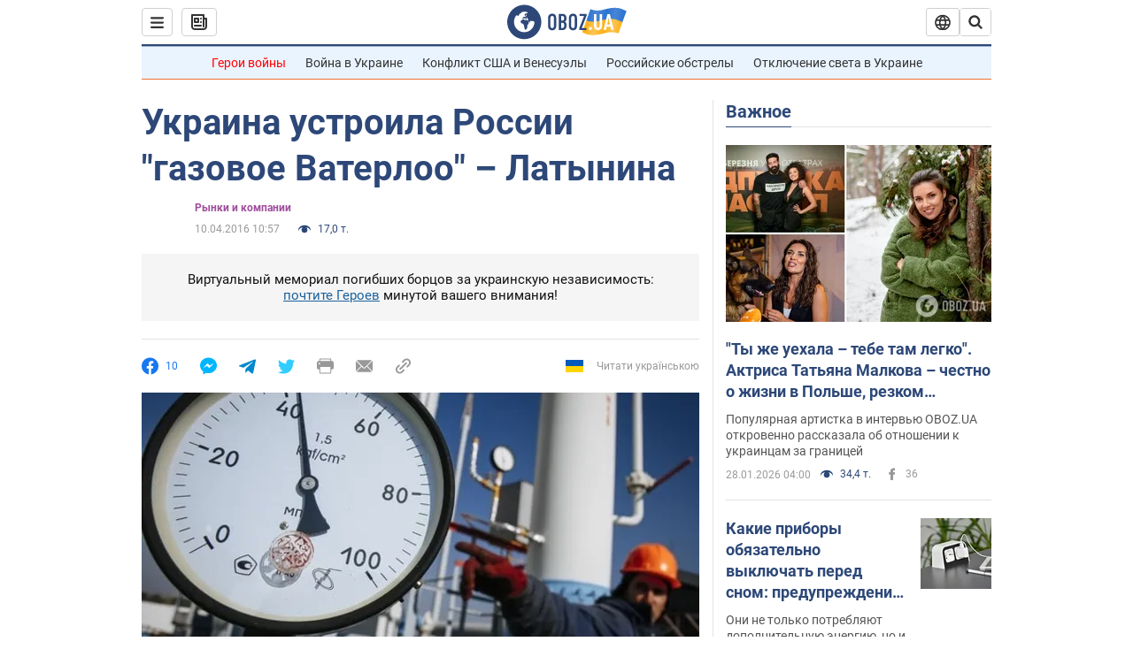

--- FILE ---
content_type: application/x-javascript; charset=utf-8
request_url: https://servicer.idealmedia.io/1418748/1?nocmp=1&sessionId=697a91de-109fb&sessionPage=1&sessionNumberWeek=1&sessionNumber=1&scale_metric_1=64.00&scale_metric_2=256.00&scale_metric_3=100.00&cbuster=1769640414127284401196&pvid=ab38f60b-e3c5-41ae-b4cf-5007bbaf2efa&implVersion=11&lct=1763555100&mp4=1&ap=1&consentStrLen=0&wlid=5e62a836-664e-4f94-84b4-b58d982ef708&uniqId=08f84&niet=4g&nisd=false&evt=%5B%7B%22event%22%3A1%2C%22methods%22%3A%5B1%2C2%5D%7D%2C%7B%22event%22%3A2%2C%22methods%22%3A%5B1%2C2%5D%7D%5D&pv=5&jsv=es6&dpr=1&hashCommit=cbd500eb&apt=2016-04-10T10%3A57%3A00&tfre=4173&w=0&h=1&tl=150&tlp=1&sz=0x1&szp=1&szl=1&cxurl=https%3A%2F%2Ffinance.obozrevatel.com%2Feconomy%2F61248-ukraina-ustroila-rossii-gazovoe-vaterloo-latyinina.htm&ref=&lu=https%3A%2F%2Ffinance.obozrevatel.com%2Feconomy%2F61248-ukraina-ustroila-rossii-gazovoe-vaterloo-latyinina.htm
body_size: 879
content:
var _mgq=_mgq||[];
_mgq.push(["IdealmediaLoadGoods1418748_08f84",[
["ua.tribuna.com","11961719","1","Дерюгина ответила на вопрос, почему развелась с Блохиным","Президент Украинской федерации гимнастики Ирина Дерюгина рассказала, почему завершился ее брак с Олегом Блохиным.– Почему вы развелись?– У него родились дети.","0","","","","sxc-GPmglpkOfR0sffSKXgEy3bQWwsbWRLz4eNqoASA0SzVyF_SAN_yRZlnvElbRJP9NESf5a0MfIieRFDqB_Kldt0JdlZKDYLbkLtP-Q-W58AxY4H9Yk1X_gVPFKn7Q",{"i":"https://s-img.idealmedia.io/n/11961719/45x45/160x0x520x520/aHR0cDovL2ltZ2hvc3RzLmNvbS90LzQyNjAwMi85MjI3NTQ4ODU2NmYyMWU5ODlkYWVlN2NhMjI4NTQ4NS5qcGc.webp?v=1769640414-ADR-q12KS524R8VZuj1OgowBpqBoklXhjOggSHnRAtQ","l":"https://clck.idealmedia.io/pnews/11961719/i/1298901/pp/1/1?h=sxc-GPmglpkOfR0sffSKXgEy3bQWwsbWRLz4eNqoASA0SzVyF_SAN_yRZlnvElbRJP9NESf5a0MfIieRFDqB_Kldt0JdlZKDYLbkLtP-Q-W58AxY4H9Yk1X_gVPFKn7Q&utm_campaign=obozrevatel.com&utm_source=obozrevatel.com&utm_medium=referral&rid=3e2eedbd-fc9b-11f0-a426-d404e6f97680&tt=Direct&att=3&afrd=296&iv=11&ct=1&gdprApplies=0&muid=q0sSkT0bvUKe&st=-300&mp4=1&h2=RGCnD2pppFaSHdacZpvmnsy2GX6xlGXVu7txikoXAu9RGCPw-Jj4BtYdULfjGweqWZ1ZO-tw1p4XvU9aUf71HQ**","adc":[],"sdl":0,"dl":"","category":"Спорт","dbbr":0,"bbrt":0,"type":"e","media-type":"static","clicktrackers":[],"cta":"Читати далі","cdt":"","tri":"3e2efdfd-fc9b-11f0-a426-d404e6f97680","crid":"11961719"}],],
{"awc":{},"dt":"desktop","ts":"","tt":"Direct","isBot":1,"h2":"RGCnD2pppFaSHdacZpvmnsy2GX6xlGXVu7txikoXAu9RGCPw-Jj4BtYdULfjGweqWZ1ZO-tw1p4XvU9aUf71HQ**","ats":0,"rid":"3e2eedbd-fc9b-11f0-a426-d404e6f97680","pvid":"ab38f60b-e3c5-41ae-b4cf-5007bbaf2efa","iv":11,"brid":32,"muidn":"q0sSkT0bvUKe","dnt":2,"cv":2,"afrd":296,"consent":true,"adv_src_id":39175}]);
_mgqp();
